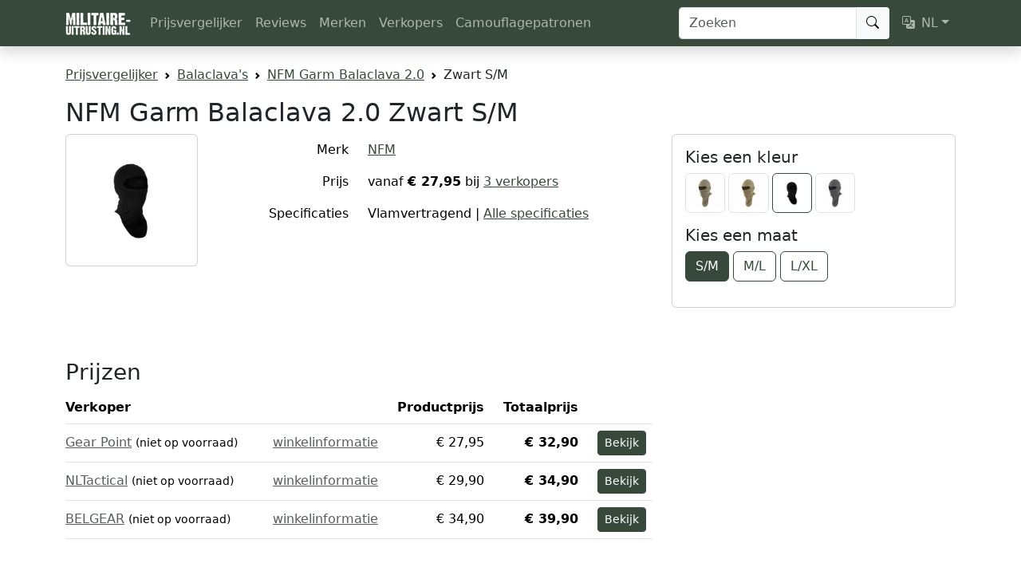

--- FILE ---
content_type: text/html; charset=UTF-8
request_url: https://www.militaire-uitrusting.nl/producten/nfm-garm-balaclava-2-0-zwart-s-m
body_size: 6574
content:
<!DOCTYPE html>
<html lang="nl">
    <head>
        <meta charset="UTF-8">
        <title>NFM Garm Balaclava 2.0 Zwart S/M prijzen vergelijken</title>

        <meta name="viewport" content="width=device-width, initial-scale=1, shrink-to-fit=no">

        <meta name="description" content="Vergelijk prijzen van NFM Garm Balaclava 2.0 Zwart S/M op Militaire-Uitrusting.nl.">
        <meta name="author" content="Militaire-Uitrusting.nl">

        <meta property="og:title" content="NFM Garm Balaclava 2.0 Zwart S/M prijzen vergelijken" />
        <meta property="og:description" content="Vergelijk prijzen van NFM Garm Balaclava 2.0 Zwart S/M op Militaire-Uitrusting.nl." />
        <meta property="og:type" content="website" />
        <meta property="og:image" content="https://static.militaire-uitrusting.nl/thumbnail/0ce6b1fd086ea0d018e30bb21de1bb0c.webp" />
        <meta property="og:url" content="https://www.militaire-uitrusting.nl/producten/nfm-garm-balaclava-2-0-zwart-s-m" />        <meta property="og:site_name" content="Militaire-Uitrusting.nl" />

        <meta name="twitter:card" content="summary" />
        <meta name="twitter:site" content="@MilUitrusting" />
        <meta name="twitter:title" content="NFM Garm Balaclava 2.0 Zwart S/M prijzen vergelijken" />
        <meta name="twitter:description" content="Vergelijk prijzen van NFM Garm Balaclava 2.0 Zwart S/M op Militaire-Uitrusting.nl." />
        <meta name="twitter:image" content="https://static.militaire-uitrusting.nl/thumbnail/0ce6b1fd086ea0d018e30bb21de1bb0c.webp" />

                <link rel="icon" href="/favicon.ico" sizes="32x32">
        <link rel="icon" href="/assets/images/favicon-631cdf36b3f3e4b5f08c85cf78334220.svg">
        <link rel="apple-touch-icon" href="/assets/images/apple-touch-icon-2d19aa6d6b04b0c85a55cd0a4cb8eced.png">

                    <link rel="canonical" href="https://www.militaire-uitrusting.nl/producten/nfm-garm-balaclava-2-0-olijfgroen-s-m">
                                                <link rel="alternate" hreflang="nl"
                        href="https://www.militaire-uitrusting.nl/producten/nfm-garm-balaclava-2-0-zwart-s-m">
                                    <link rel="alternate" hreflang="en"
                        href="https://www.militaire-uitrusting.nl/en/product/nfm-garm-balaclava-2-0-zwart-s-m">
                                    
                    <link rel="stylesheet" href="/assets/styles/app-29cc8f20785b1ca45b0d640083fbbff0.css">
        
                    
<link rel="stylesheet" href="/assets/vendor/bootstrap-icons/font/bootstrap-icons-54f0323ec241ca284ca29408317fda2b.css">
<link rel="stylesheet" href="/assets/vendor/country-flag-icons/3x2/flags-db07394c9a8192b8ae76267017d906d6.css">
<script type="importmap" nonce="GV4+wHpPLCNKZ9h1Hk/ctg==">
{
    "imports": {
        "app": "/assets/app-42069d6036776bf03fe771451d66ca4a.js",
        "bootstrap": "/assets/vendor/bootstrap/bootstrap.index-c127025bd6624d96e7f22bd68952f839.js",
        "bootstrap-icons/font/bootstrap-icons.css": "data:application/javascript,",
        "fslightbox": "/assets/vendor/fslightbox/fslightbox.index-74f6e9a10bcc9bfe2366dde4c516755b.js",
        "/assets/plausible.js": "/assets/plausible-82df2adebcebf7bcf9db8dea4448550a.js",
        "country-flag-icons/3x2/flags.css": "data:application/javascript,",
        "/assets/bootstrap.js": "/assets/bootstrap-45f38c0c2596afbfd5eb5bdbcd4737ae.js",
        "@popperjs/core": "/assets/vendor/@popperjs/core/core.index-4013baa633d6c530f3ac068433ba0593.js",
        "plausible-tracker": "/assets/vendor/plausible-tracker/plausible-tracker.index-425f49891fbd65d317106c5abfc9526a.js",
        "@symfony/stimulus-bundle": "/assets/@symfony/stimulus-bundle/loader-763a9e2ea6bbeffec5de3eee8492b6ac.js",
        "@hotwired/stimulus": "/assets/vendor/@hotwired/stimulus/stimulus.index-4b8ccd71e6b1c4ddba22853d5a50a26c.js",
        "/assets/@symfony/stimulus-bundle/controllers.js": "/assets/@symfony/stimulus-bundle/controllers-663ce47f50b65ae598bfdf34ee420648.js",
        "/assets/controllers/contact_controller.js": "/assets/controllers/contact_controller-e8cb66a5a2086d46198173483671f7b8.js",
        "bootstrap/dist/css/bootstrap.min.css": "data:application/javascript,document.head.appendChild%28Object.assign%28document.createElement%28%22link%22%29%2C%7Brel%3A%22stylesheet%22%2Chref%3A%22%2Fassets%2Fvendor%2Fbootstrap%2Fdist%2Fcss%2Fbootstrap.min-1712f0378f8675ca7cd423d6262fcccf.css%22%7D%29%29"
    }
}
</script>
<!-- ES Module Shims: Import maps polyfill for modules browsers without import maps support -->
<script async src="https://ga.jspm.io/npm:es-module-shims@1.10.0/dist/es-module-shims.js" crossorigin="anonymous" integrity="sha384-ie1x72Xck445i0j4SlNJ5W5iGeL3Dpa0zD48MZopgWsjNB/lt60SuG1iduZGNnJn" nonce="GV4+wHpPLCNKZ9h1Hk/ctg=="></script>
<link rel="modulepreload" href="/assets/app-42069d6036776bf03fe771451d66ca4a.js">
<link rel="modulepreload" href="/assets/vendor/bootstrap/bootstrap.index-c127025bd6624d96e7f22bd68952f839.js">
<link rel="modulepreload" href="/assets/vendor/fslightbox/fslightbox.index-74f6e9a10bcc9bfe2366dde4c516755b.js">
<link rel="modulepreload" href="/assets/plausible-82df2adebcebf7bcf9db8dea4448550a.js">
<link rel="modulepreload" href="/assets/bootstrap-45f38c0c2596afbfd5eb5bdbcd4737ae.js">
<link rel="modulepreload" href="/assets/vendor/@popperjs/core/core.index-4013baa633d6c530f3ac068433ba0593.js">
<link rel="modulepreload" href="/assets/vendor/plausible-tracker/plausible-tracker.index-425f49891fbd65d317106c5abfc9526a.js">
<link rel="modulepreload" href="/assets/@symfony/stimulus-bundle/loader-763a9e2ea6bbeffec5de3eee8492b6ac.js">
<link rel="modulepreload" href="/assets/vendor/@hotwired/stimulus/stimulus.index-4b8ccd71e6b1c4ddba22853d5a50a26c.js">
<link rel="modulepreload" href="/assets/@symfony/stimulus-bundle/controllers-663ce47f50b65ae598bfdf34ee420648.js">
<script type="module" nonce="GV4+wHpPLCNKZ9h1Hk/ctg==">import 'app';</script>        
        <script type="application/ld+json">
            {
                "@context": "https://schema.org",
                "@type": "Organization",
                "name": "Militaire-Uitrusting.nl",
                "url": "https://www.militaire-uitrusting.nl/",
                "logo": "https://www.militaire-uitrusting.nl/assets/images/logo-80e043999abbb47a4f9960f1eb555f96.png",
                "sameAs": [
                    "https://www.instagram.com/militaireuitrusting/",
                    "https://www.facebook.com/MilitaireUitrusting",
                    "https://twitter.com/MilUitrusting",
                    "https://www.linkedin.com/company/militaire-uitrusting-nl/"
                ]
            }
        </script>

            <script type="application/ld+json">{"@context":"https://schema.org","@type":"Product","url":"https://www.militaire-uitrusting.nl/producten/nfm-garm-balaclava-2-0-zwart-s-m","name":"NFM Garm Balaclava 2.0 Zwart S/M","brand":{"@type":"Brand","name":"NFM","url":"https://www.militaire-uitrusting.nl/merken/nfm"},"mpn":"27361","image":"https://specbrands.pl/userdata/public/gfx/7438/bal1.jpg","offers":{"@type":"AggregateOffer","priceCurrency":"EUR","offerCount":3,"availability":"https://schema.org/OutOfStock","lowPrice":"27.95","highPrice":"34.90","offers":[{"@type":"Offer","seller":{"@type":"Organization","name":"Gear Point"},"priceCurrency":"EUR","price":"27.95","availability":"https://schema.org/OutOfStock"},{"@type":"Offer","seller":{"@type":"Organization","name":"NLTactical"},"priceCurrency":"EUR","price":"29.90","availability":"https://schema.org/OutOfStock"},{"@type":"Offer","seller":{"@type":"Organization","name":"BELGEAR"},"priceCurrency":"EUR","price":"34.90","availability":"https://schema.org/OutOfStock"}]}}</script>
    </head>
    <body>
        <header class="navbar navbar-expand-lg navbar-dark sticky-top bg-primary shadow">
            <nav class="container">
                <a class="navbar-brand" href="/"><img src="/assets/images/logo-white-3caa724884731e9a63221103ea25c776.png" width="82"
                        height="30" alt="Militaire-Uitrusting.nl"></a>

                <button class="navbar-toggler" type="button" data-bs-toggle="offcanvas"
                    data-bs-target="#offcanvasNavbar" aria-controls="offcanvasNavbar"
                    aria-label="Toggle navigation">
                    <span class="navbar-toggler-icon"></span>
                </button>

                <div class="offcanvas offcanvas-start text-bg-primary" tabindex="-1" id="offcanvasNavbar">
                    <div class="offcanvas-header">
                        <div class="h5 offcanvas-title" id="offcanvasNavbarLabel">Navigatie</div>
                        <button type="button" class="btn-close btn-close-white" data-bs-dismiss="offcanvas" aria-label="Close"></button>
                    </div>

                    <div class="offcanvas-body">
                                        <ul class="navbar-nav me-auto">
            
                <li class="first">                        <a href="/" class="nav-link">Prijsvergelijker</a>
                

    </li>

    
                <li>                        <a href="/reviews" class="nav-link">Reviews</a>
                

    </li>

    
                <li>                        <a href="/merken" class="nav-link">Merken</a>
                

    </li>

    
                <li>                        <a href="/winkels" class="nav-link">Verkopers</a>
                

    </li>

    
                <li class="last">                        <a href="/camouflagepatronen" class="nav-link">Camouflagepatronen</a>
                

    </li>


    </ul>



                        <form class="d-flex mt-4 mt-lg-0" role="search" action="/zoeken" method="get">
                            <div class="input-group">
                                <input class="form-control rounded-1 rounded-end-0" type="search"
                                    placeholder="Zoeken" aria-label="Zoeken"
                                    name="q" value="">
                                <button class="btn btn-light border-start rounded-1 rounded-start-0" type="submit"><i class="bi bi-search"></i></button>
                            </div>
                        </form>

                                                    <ul class="navbar-nav ms-2 mt-4 mt-lg-0">
                                                    <li class="nav-item dropdown">
        <a class="nav-link dropdown-toggle" href="#" id="dropdown-language" role="button"
            data-bs-toggle="dropdown" aria-haspopup="true" aria-expanded="false"><i
                class="bi bi-translate me-2"></i>NL</a>
        <ul class="dropdown-menu dropdown-menu-end" aria-labelledby="dropdown-language">
                            <li>
                    <a class="dropdown-item disabled fw-bold"
                        rel="alternate" hreflang="nl"
                        href="/producten/nfm-garm-balaclava-2-0-zwart-s-m">Nederlands</a>
                </li>
                            <li>
                    <a class="dropdown-item "
                        rel="alternate" hreflang="en"
                        href="/en/product/nfm-garm-balaclava-2-0-zwart-s-m">English</a>
                </li>
                    </ul>
    </li>

                            </ul>
                                            </div>
                </div>
            </nav>
        </header>

        <div class="container my-4 overflow-hidden">
            <nav aria-label="breadcrumb">
                    <ol id="wo-breadcrumbs" class="breadcrumb" itemscope itemtype="http://schema.org/BreadcrumbList">
                    <li class="breadcrumb-item" itemprop="itemListElement" itemscope itemtype="http://schema.org/ListItem">
                                <a href="https://www.militaire-uitrusting.nl/" itemprop="item">
                                        <span itemprop="name">Prijsvergelijker</span>
                                    </a>
                                <meta itemprop="position" content="1" />

                                    <span class='separator'></span>
                            </li>
                    <li class="breadcrumb-item" itemprop="itemListElement" itemscope itemtype="http://schema.org/ListItem">
                                <a href="https://www.militaire-uitrusting.nl/categorieen/balaclavas" itemprop="item">
                                        <span itemprop="name">Balaclava&#039;s</span>
                                    </a>
                                <meta itemprop="position" content="2" />

                                    <span class='separator'></span>
                            </li>
                    <li class="breadcrumb-item" itemprop="itemListElement" itemscope itemtype="http://schema.org/ListItem">
                                <a href="https://www.militaire-uitrusting.nl/producten/nfm-garm-balaclava-2-0-zwart-s-m" itemprop="item">
                                        <span itemprop="name">NFM Garm Balaclava 2.0</span>
                                    </a>
                                <meta itemprop="position" content="3" />

                                    <span class='separator'></span>
                            </li>
                    <li class="breadcrumb-item" itemprop="itemListElement" itemscope itemtype="http://schema.org/ListItem">
                                    <span itemprop="name">Zwart S/M</span>
                                        <meta itemprop="item" content="https://www.militaire-uitrusting.nl/producten/nfm-garm-balaclava-2-0-zwart-s-m" />
                                <meta itemprop="position" content="4" />

                            </li>
            </ol>

            </nav>

            <main>
                    <div>
        <h1 class="h2">NFM Garm Balaclava 2.0 Zwart S/M</h1>

        <div class="row">
            <div class="col-sm-6 col-md-3 col-lg-2">
                <div class="card mb-3">
                    <div id="productCarousel" class="card-body carousel carousel-dark slide" data-bs-interval="false">
                                                <div class="carousel-inner">
                                                            <div class="carousel-item active">
                                    <a href="https://static.militaire-uitrusting.nl/large/0ce6b1fd086ea0d018e30bb21de1bb0c.webp" data-fslightbox>
                                        <img src="https://static.militaire-uitrusting.nl/thumbnail/0ce6b1fd086ea0d018e30bb21de1bb0c.webp" class="d-block w-100 h-auto"
                                                                                                width="400"
                                                height="400"
                                                alt="NFM Garm Balaclava 2.0 Zwart S/M">
                                    </a>
                                </div>
                                                    </div>
                                            </div>
                </div>
            </div>

            <div class="col-md-5 col-lg-6">
                <table class="table table-borderless">
                                            <tr>
                            <th class="w-25 fw-normal text-end pe-3">Merk</th>
                            <td class="w-50"><a
                                    href="/merken/nfm">NFM</a>
                            </td>
                        </tr>
                                        <tr>
                        <th class="fw-normal text-end align-bottom pe-3">Prijs</th>
                        <td>
                                                            vanaf                                <strong>€ 27,95</strong>
                                bij <a href="#prices">3 verkopers</a>
                                                    </td>
                    </tr>
                                            <tr>
                            <th class="fw-normal text-end align-bottom pe-3">Specificaties</th>
                            <td>Vlamvertragend | <a href="#specs">Alle specificaties</a></td>
                        </tr>
                                    </table>
            </div>

                            <div class="col-md-4 mb-3">
                    <div class="card">
                        <div class="card-body">
                                                            <h2 class="card-title h5">Kies een kleur</h2>

                                <div class="row g-1 mb-3">
                                                                            <div class="col-3 col-xl-2">
                                            <a href="/producten/nfm-garm-balaclava-2-0-olijfgroen-s-m">
                                                                                                    <img src="https://static.militaire-uitrusting.nl/thumbnail/c666c4b383762cdbcaa9a15157bd3bb5.webp"
                                                            class="img-thumbnail "
                                                            title="olijfgroen" alt="NFM Garm Balaclava 2.0 Olijfgroen S/M"
                                                            width="400" height="400" />
                                                                                            </a>
                                        </div>
                                                                            <div class="col-3 col-xl-2">
                                            <a href="/producten/nfm-garm-balaclava-2-0-coyote-brown-s-m">
                                                                                                    <img src="https://static.militaire-uitrusting.nl/thumbnail/3d9acb7db968909f1964e3f09dfe884d.webp"
                                                            class="img-thumbnail "
                                                            title="coyote brown" alt="NFM Garm Balaclava 2.0 Coyote Brown S/M"
                                                            width="400" height="400" />
                                                                                            </a>
                                        </div>
                                                                            <div class="col-3 col-xl-2">
                                            <a href="/producten/nfm-garm-balaclava-2-0-zwart-s-m">
                                                                                                    <img src="https://static.militaire-uitrusting.nl/thumbnail/0ce6b1fd086ea0d018e30bb21de1bb0c.webp"
                                                            class="img-thumbnail active"
                                                            title="zwart" alt="NFM Garm Balaclava 2.0 Zwart S/M"
                                                            width="400" height="400" />
                                                                                            </a>
                                        </div>
                                                                            <div class="col-3 col-xl-2">
                                            <a href="/producten/nfm-garm-balaclava-2-0-grijs-s-m">
                                                                                                    <img src="https://static.militaire-uitrusting.nl/thumbnail/ca0ba7a45bd4f08c372192abd65f4364.webp"
                                                            class="img-thumbnail "
                                                            title="grijs" alt="NFM Garm Balaclava 2.0 Grijs S/M"
                                                            width="400" height="400" />
                                                                                            </a>
                                        </div>
                                                                    </div>
                            
                                                            <h2 class="card-title h5">Kies een maat</h2>

                                <div class="mb-3">
                                                                            <a href="/producten/nfm-garm-balaclava-2-0-zwart-s-m"
                                                class="btn btn-outline-primary active">S/M</a>
                                                                            <a href="/producten/nfm-garm-balaclava-2-0-zwart-m-l"
                                                class="btn btn-outline-primary ">M/L</a>
                                                                            <a href="/producten/nfm-garm-balaclava-2-0-zwart-l-xl"
                                                class="btn btn-outline-primary ">L/XL</a>
                                                                    </div>
                                                    </div>
                    </div>
                </div>
            
        </div>

        <div class="row">
            <div class="col-12 col-lg-10 col-xl-8">

                <h2 class="h3 pt-5" id="prices">Prijzen</h2>

                                    <table class="table">
                        <tr>
                            <th class="ps-0">Verkoper</th>
                            <th class="fit-content pe-3 d-none d-md-table-cell"></th>
                            <th class="fit-content pe-3 d-none d-md-table-cell">Productprijs</th>
                            <th class="fit-content pe-3">Totaalprijs</th>
                            <th class="fit-content"></th>
                        </tr>
                                                    <tr class="text-muted">
                                <td class="align-middle ps-0"><a href="https://www.gearpoint.nl/nl/nfm-garm-20-balaclava-fr-black.html?id=206823696" rel="sponsored"
                                            class="text-muted"                                            data-product="NFM Garm Balaclava 2.0 Zwart S/M"
                                            data-seller="Gear Point"
                                            target="_blank">Gear Point</a>
                                    <span class="small">(niet op voorraad)</span>                                </td>
                                <td class="fit-content align-middle pe-3 d-none d-md-table-cell"><a
                                            class="text-muted"                                            href="/winkels/gear-point">winkelinformatie</a>
                                </td>
                                <td class="align-middle text-end pe-3 d-none d-md-table-cell">€ 27,95</td>
                                <td class="align-middle text-end pe-3 fw-bold">€ 32,90</td>
                                <td class="align-middle"><a href="https://www.gearpoint.nl/nl/nfm-garm-20-balaclava-fr-black.html?id=206823696" rel="sponsored"
                                            class="btn btn-sm btn-primary"
                                            data-product="NFM Garm Balaclava 2.0 Zwart S/M"
                                            data-seller="Gear Point"
                                            target="_blank">Bekijk</a></td>
                            </tr>
                                                    <tr class="text-muted">
                                <td class="align-middle ps-0"><a href="https://www.nltactical.nl/nl/nfm-garm-20-balaclava-fr-black.html?id=252976059" rel="sponsored"
                                            class="text-muted"                                            data-product="NFM Garm Balaclava 2.0 Zwart S/M"
                                            data-seller="NLTactical"
                                            target="_blank">NLTactical</a>
                                    <span class="small">(niet op voorraad)</span>                                </td>
                                <td class="fit-content align-middle pe-3 d-none d-md-table-cell"><a
                                            class="text-muted"                                            href="/winkels/nltactical">winkelinformatie</a>
                                </td>
                                <td class="align-middle text-end pe-3 d-none d-md-table-cell">€ 29,90</td>
                                <td class="align-middle text-end pe-3 fw-bold">€ 34,90</td>
                                <td class="align-middle"><a href="https://www.nltactical.nl/nl/nfm-garm-20-balaclava-fr-black.html?id=252976059" rel="sponsored"
                                            class="btn btn-sm btn-primary"
                                            data-product="NFM Garm Balaclava 2.0 Zwart S/M"
                                            data-seller="NLTactical"
                                            target="_blank">Bekijk</a></td>
                            </tr>
                                                    <tr class="text-muted">
                                <td class="align-middle ps-0"><a href="https://www.belgear.be/nl/nfm-garm-20-balaclava-fr-black.html?id=287749378" rel="sponsored"
                                            class="text-muted"                                            data-product="NFM Garm Balaclava 2.0 Zwart S/M"
                                            data-seller="BELGEAR"
                                            target="_blank">BELGEAR</a>
                                    <span class="small">(niet op voorraad)</span>                                </td>
                                <td class="fit-content align-middle pe-3 d-none d-md-table-cell"><a
                                            class="text-muted"                                            href="/winkels/belgear">winkelinformatie</a>
                                </td>
                                <td class="align-middle text-end pe-3 d-none d-md-table-cell">€ 34,90</td>
                                <td class="align-middle text-end pe-3 fw-bold">€ 39,90</td>
                                <td class="align-middle"><a href="https://www.belgear.be/nl/nfm-garm-20-balaclava-fr-black.html?id=287749378" rel="sponsored"
                                            class="btn btn-sm btn-primary"
                                            data-product="NFM Garm Balaclava 2.0 Zwart S/M"
                                            data-seller="BELGEAR"
                                            target="_blank">Bekijk</a></td>
                            </tr>
                                            </table>
                            </div>
        </div>

        <div class="row">
            <div class="col-12 col-lg-10 col-xl-6">
                <h2 class="h3 pt-5" id="specs">Specificaties</h2>

                                    <table class="table">
                        <tr>
                            <th colspan="2" class="ps-0">Algemeen</th>
                        </tr>

                                                    <tr>
                                <th class="w-50 ps-0 fw-normal">Vlamvertragend</th>
                                <td class="w-50">ja</td>
                            </tr>
                                            </table>
                
                <table class="table">
                    <tr>
                        <th colspan="2" class="ps-0 pt-3">Productdetails</th>
                    </tr>

                                            <tr>
                            <th class="w-50 ps-0 fw-normal">Merk</th>
                            <td class="w-50"><a
                                    href="/merken/nfm">NFM</a>
                            </td>
                        </tr>
                                                                <tr>
                            <th class="w-50 ps-0 fw-normal">Kleur</th>
                            <td class="w-50">zwart</td>
                        </tr>
                                                                <tr>
                            <th class="w-50 ps-0 fw-normal">Maat</th>
                            <td class="w-50">S/M</td>
                        </tr>
                                                                                                        <tr>
                            <th class="w-50 ps-0 fw-normal">productcode</th>
                            <td class="w-50">27361</td>
                        </tr>
                                    </table>

                                    <p><a href="https://nfm.no/products/garm-balaclava-2-0" target="_blank">Productinformatie van de fabrikant</a></p>
                            </div>
        </div>

        
                    <h2 class="h3 pt-5">Gerelateerde producten</h2>

            <div class="row row-cols-2 row-cols-md-3 row-cols-lg-4 row-cols-xl-5 g-2">
                            <div class="col">
            <div class="card h-100">
                                    <img class="card-img-top p-3 h-auto" width="400" height="400" src="https://static.militaire-uitrusting.nl/thumbnail/9ed862dadd9579e31afd5c701352065c.webp"
                            loading="lazy"
                            alt="Helikon-Tex Balaclava - Cotton" />
                
                <div class="card-body pb-0">
                    <h2 class="h5 card-title mb-1">
                        <a class="stretched-link text-reset text-decoration-none" href="/producten/helikon-tex-balaclava-cotton-olijfgroen">
                            <span class="d-block fs-6 fw-normal text-uppercase text-muted"><span class="small">Helikon-Tex</span></span>

                            Balaclava - Cotton
                        </a>
                    </h2>
                </div>
                <div class="card-footer pt-0 pb-3 bg-white border-top-0">
                                            <div class="small text-muted">
                            Katoen, lycra | 38 gram
                        </div>
                                                                <div class="card-text small text-muted">vanaf <span class="fw-bold">€ 7,80</span></div>
                                    </div>
            </div>
        </div>
            <div class="col">
            <div class="card h-100">
                                    <img class="card-img-top p-3 h-auto" width="400" height="400" src="https://static.militaire-uitrusting.nl/thumbnail/bb9b3d37cbb6c8912d1be71d3e751548.webp"
                            loading="lazy"
                            alt="5.11 Tactical Balaclava" />
                
                <div class="card-body pb-0">
                    <h2 class="h5 card-title mb-1">
                        <a class="stretched-link text-reset text-decoration-none" href="/producten/5-11-tactical-balaclava-zwart-s-m">
                            <span class="d-block fs-6 fw-normal text-uppercase text-muted"><span class="small">5.11 Tactical</span></span>

                            Balaclava
                        </a>
                    </h2>
                </div>
                <div class="card-footer pt-0 pb-3 bg-white border-top-0">
                                            <div class="small text-muted">
                            Cordura, katoen
                        </div>
                                                                <div class="card-text small text-muted">vanaf <span class="fw-bold">€ 24,95</span></div>
                                    </div>
            </div>
        </div>
            <div class="col">
            <div class="card h-100">
                                    <img class="card-img-top p-3 h-auto" width="400" height="400" src="https://static.militaire-uitrusting.nl/thumbnail/58601d57bbb57720537ff41eb71b63f0.webp"
                            loading="lazy"
                            alt="Invader Gear MPS Balaclava" />
                
                <div class="card-body pb-0">
                    <h2 class="h5 card-title mb-1">
                        <a class="stretched-link text-reset text-decoration-none" href="/producten/invader-gear-mps-balaclava-olijfgroen">
                            <span class="d-block fs-6 fw-normal text-uppercase text-muted"><span class="small">Invader Gear</span></span>

                            MPS Balaclava
                        </a>
                    </h2>
                </div>
                <div class="card-footer pt-0 pb-3 bg-white border-top-0">
                                            <div class="small text-muted">
                            Katoen | 54 gram
                        </div>
                                                                <div class="card-text small text-muted"><span class="fw-bold">€ 8,90</span></div>
                                    </div>
            </div>
        </div>
            <div class="col">
            <div class="card h-100">
                                    <img class="card-img-top p-3 h-auto" width="400" height="400" src="https://static.militaire-uitrusting.nl/thumbnail/3476f8d59343b487de026c28857fcd0f.webp"
                            loading="lazy"
                            alt="Invader Gear Single Hole Balaclava" />
                
                <div class="card-body pb-0">
                    <h2 class="h5 card-title mb-1">
                        <a class="stretched-link text-reset text-decoration-none" href="/producten/invader-gear-single-hole-balaclava-olijfgroen">
                            <span class="d-block fs-6 fw-normal text-uppercase text-muted"><span class="small">Invader Gear</span></span>

                            Single Hole Balaclava
                        </a>
                    </h2>
                </div>
                <div class="card-footer pt-0 pb-3 bg-white border-top-0">
                                            <div class="small text-muted">
                            Katoen | 54 gram
                        </div>
                                                                <div class="card-text small text-muted"><span class="fw-bold">€ 7,90</span></div>
                                    </div>
            </div>
        </div>
            <div class="col">
            <div class="card h-100">
                                    <img class="card-img-top p-3 h-auto" width="400" height="400" src="https://static.militaire-uitrusting.nl/thumbnail/358825673e47713ed99f53a601644ade.webp"
                            loading="lazy"
                            alt="Buff EcoStretch Balaclava" />
                
                <div class="card-body pb-0">
                    <h2 class="h5 card-title mb-1">
                        <a class="stretched-link text-reset text-decoration-none" href="/producten/buff-ecostretch-balaclava-zwart">
                            <span class="d-block fs-6 fw-normal text-uppercase text-muted"><span class="small">Buff</span></span>

                            EcoStretch Balaclava
                        </a>
                    </h2>
                </div>
                <div class="card-footer pt-0 pb-3 bg-white border-top-0">
                                            <div class="small text-muted">
                            Polyester, elastaan
                        </div>
                                                                <div class="card-text small text-muted">&nbsp;</div>
                                    </div>
            </div>
        </div>
    
            </div>
            </div>
            </main>

            <footer class="my-5 pt-5 border-top text-muted text-center small">
                <ul class="list-inline">
                    <li class="list-inline-item"><a href="/over">Over Militaire-Uitrusting.nl</a></li>
                    <li class="list-inline-item"><a href="/contact">Contact</a></li>
                    <li class="list-inline-item"><a href="/winkelvermelding">Winkel vermelden</a></li>
                    <li class="list-inline-item"><a href="https://www.instagram.com/militaireuitrusting/"
                            target="_blank">Instagram</a></li>
                    <li class="list-inline-item"><a href="https://krijgsliteratuur.nl/" target="_blank">Militaire boeken</a></li>
                </ul>

                <small>&copy; 2026 Militaire-Uitrusting.nl</small>
            </footer>
        </div>

    </body>
</html>
